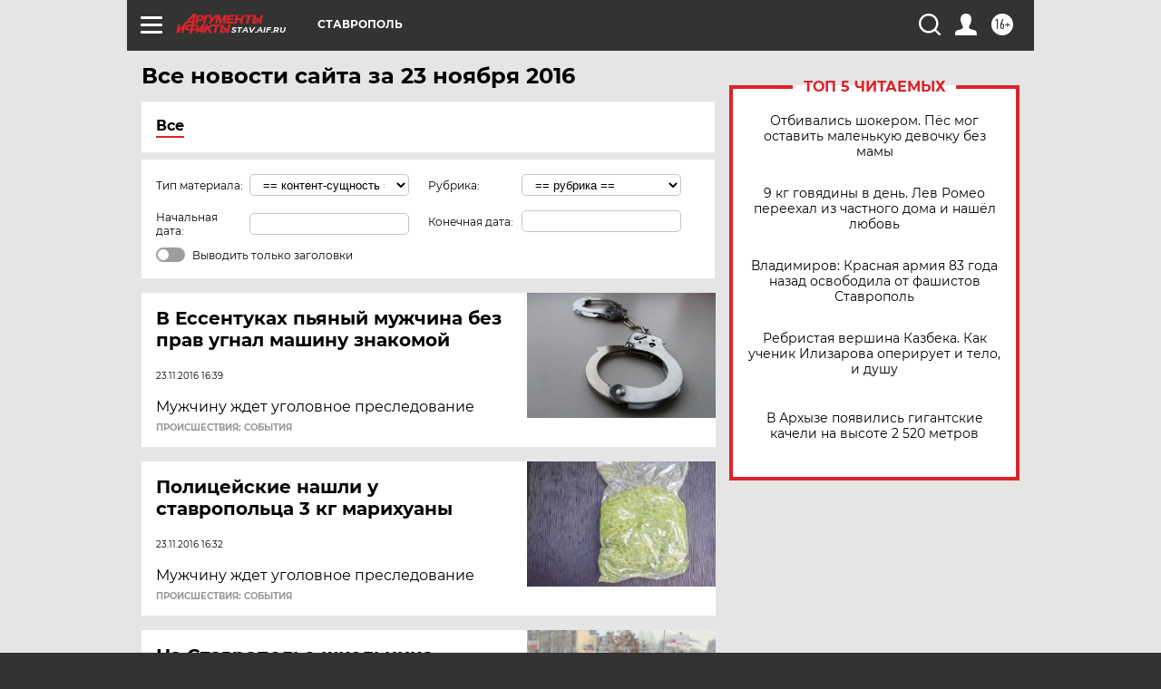

--- FILE ---
content_type: text/html; charset=UTF-8
request_url: https://stav.aif.ru/all/2016-11-23
body_size: 20615
content:
<!DOCTYPE html>
<!--[if IE 8]><html class="ie8"> <![endif]-->
<!--[if gt IE 8]><!--><html lang="ru"> <!--<![endif]-->
<head>
    <!-- created_at 22-01-2026 06:02:05 -->
    <script>
        window.isIndexPage = 0;
        window.isMobileBrowser = 0;
        window.disableSidebarCut = 1;
        window.bannerDebugMode = 0;
    </script>

                
                                    <meta http-equiv="Content-Type" content="text/html; charset=utf-8" >
<meta name="format-detection" content="telephone=no" >
<meta name="viewport" content="width=device-width, user-scalable=no, initial-scale=1.0, maximum-scale=1.0, minimum-scale=1.0" >
<meta http-equiv="X-UA-Compatible" content="IE=edge,chrome=1" >
<meta name="HandheldFriendly" content="true" >
<meta name="format-detection" content="telephone=no" >
<meta name="theme-color" content="#ffffff" >
<meta name="description" content="Самые актуальные и последние новости Ставрополя и Ставропольского края за 23 Ноября 2016 на сайте Аргументы и Факты. Будьте в курсе главных свежих новостных событий, фото и видео репортажей." >
<meta name="facebook-domain-verification" content="jiqbwww7rrqnwzjkizob7wrpmgmwq3" >
        <title>Все последние новости Ставрополя и Ставропольского края за 23 Ноября 2016 | Аргументы и Факты</title>    <link rel="shortcut icon" type="image/x-icon" href="/favicon.ico" />
    <link rel="icon" type="image/svg+xml" href="/favicon.svg">
    
    <link rel="preload" href="/redesign2018/fonts/montserrat-v15-latin-ext_latin_cyrillic-ext_cyrillic-regular.woff2" as="font" type="font/woff2" crossorigin>
    <link rel="preload" href="/redesign2018/fonts/montserrat-v15-latin-ext_latin_cyrillic-ext_cyrillic-italic.woff2" as="font" type="font/woff2" crossorigin>
    <link rel="preload" href="/redesign2018/fonts/montserrat-v15-latin-ext_latin_cyrillic-ext_cyrillic-700.woff2" as="font" type="font/woff2" crossorigin>
    <link rel="preload" href="/redesign2018/fonts/montserrat-v15-latin-ext_latin_cyrillic-ext_cyrillic-700italic.woff2" as="font" type="font/woff2" crossorigin>
    <link rel="preload" href="/redesign2018/fonts/montserrat-v15-latin-ext_latin_cyrillic-ext_cyrillic-800.woff2" as="font" type="font/woff2" crossorigin>
    <link href="https://stav.aif.ru/all/2016-11-23" rel="canonical" >
<link href="https://stav.aif.ru/redesign2018/css/style.css?5a7" media="all" rel="stylesheet" type="text/css" >
<link href="https://stav.aif.ru/img/icon/apple_touch_icon_57x57.png?5a7" rel="apple-touch-icon" sizes="57x57" >
<link href="https://stav.aif.ru/img/icon/apple_touch_icon_114x114.png?5a7" rel="apple-touch-icon" sizes="114x114" >
<link href="https://stav.aif.ru/img/icon/apple_touch_icon_72x72.png?5a7" rel="apple-touch-icon" sizes="72x72" >
<link href="https://stav.aif.ru/img/icon/apple_touch_icon_144x144.png?5a7" rel="apple-touch-icon" sizes="144x144" >
<link href="https://stav.aif.ru/img/icon/apple-touch-icon.png?5a7" rel="apple-touch-icon" sizes="180x180" >
<link href="https://stav.aif.ru/img/icon/favicon-32x32.png?5a7" rel="icon" type="image/png" sizes="32x32" >
<link href="https://stav.aif.ru/img/icon/favicon-16x16.png?5a7" rel="icon" type="image/png" sizes="16x16" >
<link href="https://stav.aif.ru/img/manifest.json?5a7" rel="manifest" >
<link href="https://stav.aif.ru/img/safari-pinned-tab.svg?5a7" rel="mask-icon" color="#d55b5b" >
<link href="https://stav.aif.ru/resources/front/vendor/jquery-ui/jquery-ui.css?5a7" media="" rel="stylesheet" type="text/css" >
<link href="https://ads.betweendigital.com" rel="preconnect" crossorigin="" >
        <script type="text/javascript">
    //<!--
    var isRedesignPage = true;    //-->
</script>
<script type="text/javascript" src="https://stav.aif.ru/js/output/jquery.min.js?5a7"></script>
<script type="text/javascript" src="https://stav.aif.ru/js/output/header_scripts.js?5a7"></script>
<script type="text/javascript">
    //<!--
    var _sf_startpt=(new Date()).getTime()    //-->
</script>
<script type="text/javascript" src="https://stav.aif.ru/resources/front/vendor/jquery-ui/jquery-ui.min.js?5a7"></script>
<script type="text/javascript" src="https://stav.aif.ru/resources/front/vendor/jquery-ui/i18n/jquery.ui.datepicker-ru.js?5a7"></script>
<script type="text/javascript" src="https://yastatic.net/s3/passport-sdk/autofill/v1/sdk-suggest-with-polyfills-latest.js?5a7"></script>
<script type="text/javascript">
    //<!--
    window.YandexAuthParams = {"oauthQueryParams":{"client_id":"b104434ccf5a4638bdfe8a9101264f3c","response_type":"code","redirect_uri":"https:\/\/aif.ru\/oauth\/yandex\/callback"},"tokenPageOrigin":"https:\/\/aif.ru"};    //-->
</script>
<script type="text/javascript">
    //<!--
    function AdFox_getWindowSize() {
    var winWidth,winHeight;
	if( typeof( window.innerWidth ) == 'number' ) {
		//Non-IE
		winWidth = window.innerWidth;
		winHeight = window.innerHeight;
	} else if( document.documentElement && ( document.documentElement.clientWidth || document.documentElement.clientHeight ) ) {
		//IE 6+ in 'standards compliant mode'
		winWidth = document.documentElement.clientWidth;
		winHeight = document.documentElement.clientHeight;
	} else if( document.body && ( document.body.clientWidth || document.body.clientHeight ) ) {
		//IE 4 compatible
		winWidth = document.body.clientWidth;
		winHeight = document.body.clientHeight;
	}
	return {"width":winWidth, "height":winHeight};
}//END function AdFox_getWindowSize

function AdFox_getElementPosition(elemId){
    var elem;
    
    if (document.getElementById) {
		elem = document.getElementById(elemId);
	}
	else if (document.layers) {
		elem = document.elemId;
	}
	else if (document.all) {
		elem = document.all.elemId;
	}
    var w = elem.offsetWidth;
    var h = elem.offsetHeight;	
    var l = 0;
    var t = 0;
	
    while (elem)
    {
        l += elem.offsetLeft;
        t += elem.offsetTop;
        elem = elem.offsetParent;
    }

    return {"left":l, "top":t, "width":w, "height":h};
} //END function AdFox_getElementPosition

function AdFox_getBodyScrollTop(){
	return self.pageYOffset || (document.documentElement && document.documentElement.scrollTop) || (document.body && document.body.scrollTop);
} //END function AdFox_getBodyScrollTop

function AdFox_getBodyScrollLeft(){
	return self.pageXOffset || (document.documentElement && document.documentElement.scrollLeft) || (document.body && document.body.scrollLeft);
}//END function AdFox_getBodyScrollLeft

function AdFox_Scroll(elemId,elemSrc){
   var winPos = AdFox_getWindowSize();
   var winWidth = winPos.width;
   var winHeight = winPos.height;
   var scrollY = AdFox_getBodyScrollTop();
   var scrollX =  AdFox_getBodyScrollLeft();
   var divId = 'AdFox_banner_'+elemId;
   var ltwhPos = AdFox_getElementPosition(divId);
   var lPos = ltwhPos.left;
   var tPos = ltwhPos.top;

   if(scrollY+winHeight+5 >= tPos && scrollX+winWidth+5 >= lPos){
      AdFox_getCodeScript(1,elemId,elemSrc);
	  }else{
	     setTimeout('AdFox_Scroll('+elemId+',"'+elemSrc+'");',100);
	  }
}//End function AdFox_Scroll    //-->
</script>
<script type="text/javascript">
    //<!--
    function AdFox_SetLayerVis(spritename,state){
   document.getElementById(spritename).style.visibility=state;
}

function AdFox_Open(AF_id){
   AdFox_SetLayerVis('AdFox_DivBaseFlash_'+AF_id, "hidden");
   AdFox_SetLayerVis('AdFox_DivOverFlash_'+AF_id, "visible");
}

function AdFox_Close(AF_id){
   AdFox_SetLayerVis('AdFox_DivOverFlash_'+AF_id, "hidden");
   AdFox_SetLayerVis('AdFox_DivBaseFlash_'+AF_id, "visible");
}

function AdFox_getCodeScript(AF_n,AF_id,AF_src){
   var AF_doc;
   if(AF_n<10){
      try{
	     if(document.all && !window.opera){
		    AF_doc = window.frames['AdFox_iframe_'+AF_id].document;
			}else if(document.getElementById){
			         AF_doc = document.getElementById('AdFox_iframe_'+AF_id).contentDocument;
					 }
		 }catch(e){}
    if(AF_doc){
	   AF_doc.write('<scr'+'ipt type="text/javascript" src="'+AF_src+'"><\/scr'+'ipt>');
	   }else{
	      setTimeout('AdFox_getCodeScript('+(++AF_n)+','+AF_id+',"'+AF_src+'");', 100);
		  }
		  }
}

function adfoxSdvigContent(banID, flashWidth, flashHeight){
	var obj = document.getElementById('adfoxBanner'+banID).style;
	if (flashWidth == '100%') obj.width = flashWidth;
	    else obj.width = flashWidth + "px";
	if (flashHeight == '100%') obj.height = flashHeight;
	    else obj.height = flashHeight + "px";
}

function adfoxVisibilityFlash(banName, flashWidth, flashHeight){
    	var obj = document.getElementById(banName).style;
	if (flashWidth == '100%') obj.width = flashWidth;
	    else obj.width = flashWidth + "px";
	if (flashHeight == '100%') obj.height = flashHeight;
	    else obj.height = flashHeight + "px";
}

function adfoxStart(banID, FirShowFlNum, constVisFlashFir, sdvigContent, flash1Width, flash1Height, flash2Width, flash2Height){
	if (FirShowFlNum == 1) adfoxVisibilityFlash('adfoxFlash1'+banID, flash1Width, flash1Height);
	    else if (FirShowFlNum == 2) {
		    adfoxVisibilityFlash('adfoxFlash2'+banID, flash2Width, flash2Height);
	        if (constVisFlashFir == 'yes') adfoxVisibilityFlash('adfoxFlash1'+banID, flash1Width, flash1Height);
		    if (sdvigContent == 'yes') adfoxSdvigContent(banID, flash2Width, flash2Height);
		        else adfoxSdvigContent(banID, flash1Width, flash1Height);
	}
}

function adfoxOpen(banID, constVisFlashFir, sdvigContent, flash2Width, flash2Height){
	var aEventOpenClose = new Image();
	var obj = document.getElementById("aEventOpen"+banID);
	if (obj) aEventOpenClose.src =  obj.title+'&rand='+Math.random()*1000000+'&prb='+Math.random()*1000000;
	adfoxVisibilityFlash('adfoxFlash2'+banID, flash2Width, flash2Height);
	if (constVisFlashFir != 'yes') adfoxVisibilityFlash('adfoxFlash1'+banID, 1, 1);
	if (sdvigContent == 'yes') adfoxSdvigContent(banID, flash2Width, flash2Height);
}


function adfoxClose(banID, constVisFlashFir, sdvigContent, flash1Width, flash1Height){
	var aEventOpenClose = new Image();
	var obj = document.getElementById("aEventClose"+banID);
	if (obj) aEventOpenClose.src =  obj.title+'&rand='+Math.random()*1000000+'&prb='+Math.random()*1000000;
	adfoxVisibilityFlash('adfoxFlash2'+banID, 1, 1);
	if (constVisFlashFir != 'yes') adfoxVisibilityFlash('adfoxFlash1'+banID, flash1Width, flash1Height);
	if (sdvigContent == 'yes') adfoxSdvigContent(banID, flash1Width, flash1Height);
}    //-->
</script>
<script type="text/javascript" async="true" src="https://yandex.ru/ads/system/header-bidding.js?5a7"></script>
<script type="text/javascript" src="https://ad.mail.ru/static/sync-loader.js?5a7"></script>
<script type="text/javascript" async="true" src="https://cdn.skcrtxr.com/roxot-wrapper/js/roxot-manager.js?pid=42c21743-edce-4460-a03e-02dbaef8f162"></script>
<script type="text/javascript" src="https://cdn-rtb.sape.ru/js/uids.js?5a7"></script>
<script type="text/javascript">
    //<!--
        var adfoxBiddersMap = {
    "betweenDigital": "816043",
 "mediasniper": "2218745",
    "myTarget": "810102",
 "buzzoola": "1096246",
 "adfox_roden-media": "3373170",
    "videonow": "2966090", 
 "adfox_adsmart": "1463295",
  "Gnezdo": "3123512",
    "roxot": "3196121",
 "astralab": "2486209",
  "getintent": "3186204",
 "sape": "2758269",
 "adwile": "2733112",
 "hybrid": "2809332"
};
var syncid = window.rb_sync.id;
	  var biddersCpmAdjustmentMap = {
      'adfox_adsmart': 0.6,
	  'Gnezdo': 0.8,
	  'adwile': 0.8
  };

if (window.innerWidth >= 1024) {
var adUnits = [{
        "code": "adfox_153825256063495017",
  "sizes": [[300, 600], [240,400]],
        "bids": [{
                "bidder": "betweenDigital",
                "params": {
                    "placementId": "3235886"
                }
            },{
                "bidder": "myTarget",
                "params": {
                    "placementId": "555209",
"sendTargetRef": "true",
"additional": {
"fpid": syncid
}			
                }
            },{
                "bidder": "hybrid",
                "params": {
                    "placementId": "6582bbf77bc72f59c8b22f65"
                }
            },{
                "bidder": "buzzoola",
                "params": {
                    "placementId": "1252803"
                }
            },{
                "bidder": "videonow",
                "params": {
                    "placementId": "8503533"
                }
            },{
                    "bidder": "adfox_adsmart",
                    "params": {
						p1: 'cqguf',
						p2: 'hhro'
					}
            },{
                    "bidder": "roxot",
                    "params": {
						placementId: '2027d57b-1cff-4693-9a3c-7fe57b3bcd1f',
						sendTargetRef: true
					}
            },{
                    "bidder": "mediasniper",
                    "params": {
						"placementId": "4417"
					}
            },{
                    "bidder": "Gnezdo",
                    "params": {
						"placementId": "354318"
					}
            },{
                    "bidder": "getintent",
                    "params": {
						"placementId": "215_V_aif.ru_D_Top_300x600"
					}
            },{
                    "bidder": "adfox_roden-media",
                    "params": {
						p1: "dilmj",
						p2: "emwl"
					}
            },{
                    "bidder": "astralab",
                    "params": {
						"placementId": "642ad3a28528b410c4990932"
					}
            }
        ]
    },{
        "code": "adfox_150719646019463024",
		"sizes": [[640,480], [640,360]],
        "bids": [{
                "bidder": "adfox_adsmart",
                    "params": {
						p1: 'cmqsb',
						p2: 'ul'
					}
            },{
                "bidder": "sape",
                "params": {
                    "placementId": "872427",
					additional: {
                       sapeFpUids: window.sapeRrbFpUids || []
                   }				
                }
            },{
                "bidder": "roxot",
                "params": {
                    placementId: '2b61dd56-9c9f-4c45-a5f5-98dd5234b8a1',
					sendTargetRef: true
                }
            },{
                "bidder": "getintent",
                "params": {
                    "placementId": "215_V_aif.ru_D_AfterArticle_640х480"
                }
            }
        ]
    },{
        "code": "adfox_149010055036832877",
		"sizes": [[970,250]],
		"bids": [{
                    "bidder": "adfox_roden-media",
                    "params": {
						p1: 'dilmi',
						p2: 'hfln'
					}
            },{
                    "bidder": "buzzoola",
                    "params": {
						"placementId": "1252804"
					}
            },{
                    "bidder": "getintent",
                    "params": {
						"placementId": "215_V_aif.ru_D_Billboard_970x250"
					}
            },{
                "bidder": "astralab",
                "params": {
                    "placementId": "67bf071f4e6965fa7b30fea3"
                }
            },{
                    "bidder": "hybrid",
                    "params": {
						"placementId": "6582bbf77bc72f59c8b22f66"
					}
            },{
                    "bidder": "myTarget",
                    "params": {
						"placementId": "1462991",
"sendTargetRef": "true",
"additional": {
"fpid": syncid
}			
					}
            }			           
        ]        
    },{
        "code": "adfox_149874332414246474",
		"sizes": [[640,360], [300,250], [640,480]],
		"codeType": "combo",
		"bids": [{
                "bidder": "mediasniper",
                "params": {
                    "placementId": "4419"
                }
            },{
                "bidder": "buzzoola",
                "params": {
                    "placementId": "1220692"
                }
            },{
                "bidder": "astralab",
                "params": {
                    "placementId": "66fd25eab13381b469ae4b39"
                }
            },
			{
                    "bidder": "betweenDigital",
                    "params": {
						"placementId": "4502825"
					}
            }
			           
        ]        
    },{
        "code": "adfox_149848658878716687",
		"sizes": [[300,600], [240,400]],
        "bids": [{
                "bidder": "betweenDigital",
                "params": {
                    "placementId": "3377360"
                }
            },{
                "bidder": "roxot",
                "params": {
                    placementId: 'fdaba944-bdaa-4c63-9dd3-af12fc6afbf8',
					sendTargetRef: true
                }
            },{
                "bidder": "sape",
                "params": {
                    "placementId": "872425",
					additional: {
                       sapeFpUids: window.sapeRrbFpUids || []
                   }
                }
            },{
                "bidder": "adwile",
                "params": {
                    "placementId": "27990"
                }
            }
        ]        
    }
],
	syncPixels = [{
    bidder: 'hybrid',
    pixels: [
    "https://www.tns-counter.ru/V13a****idsh_ad/ru/CP1251/tmsec=idsh_dis/",
    "https://www.tns-counter.ru/V13a****idsh_vid/ru/CP1251/tmsec=idsh_aifru-hbrdis/",
    "https://mc.yandex.ru/watch/66716692?page-url=aifru%3Futm_source=dis_hybrid_default%26utm_medium=%26utm_campaign=%26utm_content=%26utm_term=&page-ref="+window.location.href
]
  }
  ];
} else if (window.innerWidth < 1024) {
var adUnits = [{
        "code": "adfox_14987283079885683",
		"sizes": [[300,250], [300,240]],
        "bids": [{
                "bidder": "betweenDigital",
                "params": {
                    "placementId": "2492448"
                }
            },{
                "bidder": "myTarget",
                "params": {
                    "placementId": "226830",
"sendTargetRef": "true",
"additional": {
"fpid": syncid
}			
                }
            },{
                "bidder": "hybrid",
                "params": {
                    "placementId": "6582bbf77bc72f59c8b22f64"
                }
            },{
                "bidder": "mediasniper",
                "params": {
                    "placementId": "4418"
                }
            },{
                "bidder": "buzzoola",
                "params": {
                    "placementId": "563787"
                }
            },{
                "bidder": "roxot",
                "params": {
                    placementId: '20bce8ad-3a5e-435a-964f-47be17e201cf',
					sendTargetRef: true
                }
            },{
                "bidder": "videonow",
                "params": {
                    "placementId": "2577490"
                }
            },{
                "bidder": "adfox_adsmart",
                    "params": {
						p1: 'cqmbg',
						p2: 'ul'
					}
            },{
                    "bidder": "Gnezdo",
                    "params": {
						"placementId": "354316"
					}
            },{
                    "bidder": "getintent",
                    "params": {
						"placementId": "215_V_aif.ru_M_Top_300x250"
					}
            },{
                    "bidder": "adfox_roden-media",
                    "params": {
						p1: "dilmx",
						p2: "hbts"
					}
            },{
                "bidder": "astralab",
                "params": {
                    "placementId": "642ad47d8528b410c4990933"
                }
            }			
        ]        
    },{
        "code": "adfox_153545578261291257",
		"bids": [{
                    "bidder": "sape",
                    "params": {
						"placementId": "872426",
					additional: {
                       sapeFpUids: window.sapeRrbFpUids || []
                   }
					}
            },{
                    "bidder": "roxot",
                    "params": {
						placementId: 'eb2ebb9c-1e7e-4c80-bef7-1e93debf197c',
						sendTargetRef: true
					}
            }
			           
        ]        
    },{
        "code": "adfox_165346609120174064",
		"sizes": [[320,100]],
		"bids": [            
            		{
                    "bidder": "buzzoola",
                    "params": {
						"placementId": "1252806"
					}
            },{
                    "bidder": "getintent",
                    "params": {
						"placementId": "215_V_aif.ru_M_FloorAd_320x100"
					}
            }
			           
        ]        
    },{
        "code": "adfox_155956315896226671",
		"bids": [            
            		{
                    "bidder": "buzzoola",
                    "params": {
						"placementId": "1252805"
					}
            },{
                    "bidder": "sape",
                    "params": {
						"placementId": "887956",
					additional: {
                       sapeFpUids: window.sapeRrbFpUids || []
                   }
					}
            },{
                    "bidder": "myTarget",
                    "params": {
						"placementId": "821424",
"sendTargetRef": "true",
"additional": {
"fpid": syncid
}			
					}
            }
			           
        ]        
    },{
        "code": "adfox_149874332414246474",
		"sizes": [[640,360], [300,250], [640,480]],
		"codeType": "combo",
		"bids": [{
                "bidder": "adfox_roden-media",
                "params": {
					p1: 'dilmk',
					p2: 'hfiu'
				}
            },{
                "bidder": "mediasniper",
                "params": {
                    "placementId": "4419"
                }
            },{
                "bidder": "roxot",
                "params": {
                    placementId: 'ba25b33d-cd61-4c90-8035-ea7d66f011c6',
					sendTargetRef: true
                }
            },{
                "bidder": "adwile",
                "params": {
                    "placementId": "27991"
                }
            },{
                    "bidder": "Gnezdo",
                    "params": {
						"placementId": "354317"
					}
            },{
                    "bidder": "getintent",
                    "params": {
						"placementId": "215_V_aif.ru_M_Comboblock_300x250"
					}
            },{
                    "bidder": "astralab",
                    "params": {
						"placementId": "66fd260fb13381b469ae4b3f"
					}
            },{
                    "bidder": "betweenDigital",
                    "params": {
						"placementId": "4502825"
					}
            }
			]        
    }
],
	syncPixels = [
  {
    bidder: 'hybrid',
    pixels: [
    "https://www.tns-counter.ru/V13a****idsh_ad/ru/CP1251/tmsec=idsh_mob/",
    "https://www.tns-counter.ru/V13a****idsh_vid/ru/CP1251/tmsec=idsh_aifru-hbrmob/",
    "https://mc.yandex.ru/watch/66716692?page-url=aifru%3Futm_source=mob_hybrid_default%26utm_medium=%26utm_campaign=%26utm_content=%26utm_term=&page-ref="+window.location.href
]
  }
  ];
}
var userTimeout = 1500;
window.YaHeaderBiddingSettings = {
    biddersMap: adfoxBiddersMap,
	biddersCpmAdjustmentMap: biddersCpmAdjustmentMap,
    adUnits: adUnits,
    timeout: userTimeout,
    syncPixels: syncPixels	
};    //-->
</script>
<script type="text/javascript">
    //<!--
    window.yaContextCb = window.yaContextCb || []    //-->
</script>
<script type="text/javascript" async="true" src="https://yandex.ru/ads/system/context.js?5a7"></script>
<script type="text/javascript">
    //<!--
    window.EventObserver = {
    observers: {},

    subscribe: function (name, fn) {
        if (!this.observers.hasOwnProperty(name)) {
            this.observers[name] = [];
        }
        this.observers[name].push(fn)
    },
    
    unsubscribe: function (name, fn) {
        if (!this.observers.hasOwnProperty(name)) {
            return;
        }
        this.observers[name] = this.observers[name].filter(function (subscriber) {
            return subscriber !== fn
        })
    },
    
    broadcast: function (name, data) {
        if (!this.observers.hasOwnProperty(name)) {
            return;
        }
        this.observers[name].forEach(function (subscriber) {
            return subscriber(data)
        })
    }
};    //-->
</script>    
    <script>
  var adcm_config ={
    id:1064,
    platformId: 64,
    init: function () {
      window.adcm.call();
    }
  };
</script>
<script src="https://tag.digitaltarget.ru/adcm.js" async></script>    <!-- Yandex.Metrika counter -->
<script type="text/javascript" >
    (function (d, w, c) {
        (w[c] = w[c] || []).push(function() {
            try {
                w.yaCounter51369400 = new Ya.Metrika2({
                    id:51369400,
                    clickmap:true,
                    trackLinks:true,
                    accurateTrackBounce:true,
                    webvisor:true
                });
            } catch(e) { }
        });

        var n = d.getElementsByTagName("script")[0],
            s = d.createElement("script"),
            f = function () { n.parentNode.insertBefore(s, n); };
        s.type = "text/javascript";
        s.async = true;
        s.src = "https://mc.yandex.ru/metrika/tag.js";

        if (w.opera == "[object Opera]") {
            d.addEventListener("DOMContentLoaded", f, false);
        } else { f(); }
    })(document, window, "yandex_metrika_callbacks2");
</script>
<noscript><div><img src="https://mc.yandex.ru/watch/51369400" style="position:absolute; left:-9999px;" alt="" /></div></noscript>
<!-- /Yandex.Metrika counter --><meta name="yandex-verification" content="d7541b8d9e1e4925" />
    <link rel="stylesheet" type="text/css" media="print" href="https://stav.aif.ru/redesign2018/css/print.css?5a7" />
    <base href=""/>
</head><body class="region__stav ">
<div class="overlay"></div>
<!-- Rating@Mail.ru counter -->
<script type="text/javascript">
var _tmr = window._tmr || (window._tmr = []);
_tmr.push({id: "59428", type: "pageView", start: (new Date()).getTime()});
(function (d, w, id) {
  if (d.getElementById(id)) return;
  var ts = d.createElement("script"); ts.type = "text/javascript"; ts.async = true; ts.id = id;
  ts.src = "https://top-fwz1.mail.ru/js/code.js";
  var f = function () {var s = d.getElementsByTagName("script")[0]; s.parentNode.insertBefore(ts, s);};
  if (w.opera == "[object Opera]") { d.addEventListener("DOMContentLoaded", f, false); } else { f(); }
})(document, window, "topmailru-code");
</script><noscript><div>
<img src="https://top-fwz1.mail.ru/counter?id=59428;js=na" style="border:0;position:absolute;left:-9999px;" alt="Top.Mail.Ru" />
</div></noscript>
<!-- //Rating@Mail.ru counter -->



<div class="container" id="container">
    
        <noindex><div class="adv_content bp__body_first no_lands no_portr adwrapper"><div class="banner_params hide" data-params="{&quot;id&quot;:4921,&quot;num&quot;:1,&quot;place&quot;:&quot;body_first&quot;}"></div>
<!--AdFox START-->
<!--aif_direct-->
<!--Площадка: AIF_fullscreen /  / -->
<!--Тип баннера: FullScreen-->
<!--Расположение: <верх страницы>-->
<div id="adfox_150417328041091508"></div>
<script>     
    window.yaContextCb.push(()=>{
    Ya.adfoxCode.create({
        ownerId: 249933,
        containerId: 'adfox_150417328041091508',
        params: {
            pp: 'g',
            ps: 'cnul',
            p2: 'fptu',
            puid1: ''
        }
    }); 
}); 
</script></div></noindex>
        
        <!--баннер над шапкой--->
                <div class="banner_box">
            <div class="main_banner">
                            </div>
        </div>
                <!--//баннер  над шапкой--->

    <script>
	currentUser = new User();
</script>

<header class="header">
    <div class="count_box_nodisplay">
    <div class="couter_block"><!--LiveInternet counter-->
<script type="text/javascript"><!--
document.write("<img src='https://counter.yadro.ru//hit;AIF?r"+escape(document.referrer)+((typeof(screen)=="undefined")?"":";s"+screen.width+"*"+screen.height+"*"+(screen.colorDepth?screen.colorDepth:screen.pixelDepth))+";u"+escape(document.URL)+";h"+escape(document.title.substring(0,80))+";"+Math.random()+"' width=1 height=1 alt=''>");
//--></script><!--/LiveInternet--></div></div>    <div class="topline">
    <a href="#" class="burger openCloser">
        <div class="burger__wrapper">
            <span class="burger__line"></span>
            <span class="burger__line"></span>
            <span class="burger__line"></span>
        </div>
    </a>

    
    <a href="/" class="logo_box">
                <img width="96" height="22" src="https://stav.aif.ru/redesign2018/img/logo.svg?5a7" alt="Аргументы и Факты">
        <div class="region_url">
            stav.aif.ru        </div>
            </a>
    <div itemscope itemtype="http://schema.org/Organization" class="schema_org">
        <img itemprop="logo" src="https://stav.aif.ru/redesign2018/img/logo.svg?5a7" />
        <a itemprop="url" href="/"></a>
        <meta itemprop="name" content="АО «Аргументы и Факты»" />
        <div itemprop="address" itemscope itemtype="http://schema.org/PostalAddress">
            <meta itemprop="postalCode" content="101000" />
            <meta itemprop="addressLocality" content="Москва" />
            <meta itemprop="streetAddress" content="ул. Мясницкая, д. 42"/>
            <meta itemprop="addressCountry" content="RU"/>
            <a itemprop="telephone" href="tel:+74956465757">+7 (495) 646 57 57</a>
        </div>
    </div>
    <div class="age16 age16_topline">16+</div>
    <a href="#" class="region regionOpenCloser">
        <img width="19" height="25" src="https://stav.aif.ru/redesign2018/img/location.svg?5a7"><span>Ставрополь</span>
    </a>
    <div class="topline__slot">
             </div>

    <!--a class="topline__hashtag" href="https://aif.ru/health/coronavirus/?utm_medium=header&utm_content=covid&utm_source=aif">#остаемсядома</a-->
    <div class="auth_user_status_js">
        <a href="#" class="user auth_link_login_js auth_open_js"><img width="24" height="24" src="https://stav.aif.ru/redesign2018/img/user_ico.svg?5a7"></a>
        <a href="/profile" class="user auth_link_profile_js" style="display: none"><img width="24" height="24" src="https://stav.aif.ru/redesign2018/img/user_ico.svg?5a7"></a>
    </div>
    <div class="search_box">
        <a href="#" class="search_ico searchOpener">
            <img width="24" height="24" src="https://stav.aif.ru/redesign2018/img/search_ico.svg?5a7">
        </a>
        <div class="search_input">
            <form action="/search" id="search_form1">
                <input type="text" name="text" maxlength="50"/>
            </form>
        </div>
    </div>
</div>

<div class="fixed_menu topline">
    <div class="cont_center">
        <a href="#" class="burger openCloser">
            <div class="burger__wrapper">
                <span class="burger__line"></span>
                <span class="burger__line"></span>
                <span class="burger__line"></span>
            </div>
        </a>
        <a href="/" class="logo_box">
                        <img width="96" height="22" src="https://stav.aif.ru/redesign2018/img/logo.svg?5a7" alt="Аргументы и Факты">
            <div class="region_url">
                stav.aif.ru            </div>
                    </a>
        <div class="age16 age16_topline">16+</div>
        <a href="/" class="region regionOpenCloser">
            <img width="19" height="25" src="https://stav.aif.ru/redesign2018/img/location.svg?5a7">
            <span>Ставрополь</span>
        </a>
        <div class="topline__slot">
                    </div>

        <!--a class="topline__hashtag" href="https://aif.ru/health/coronavirus/?utm_medium=header&utm_content=covid&utm_source=aif">#остаемсядома</a-->
        <div class="auth_user_status_js">
            <a href="#" class="user auth_link_login_js auth_open_js"><img width="24" height="24" src="https://stav.aif.ru/redesign2018/img/user_ico.svg?5a7"></a>
            <a href="/profile" class="user auth_link_profile_js" style="display: none"><img width="24" height="24" src="https://stav.aif.ru/redesign2018/img/user_ico.svg?5a7"></a>
        </div>
        <div class="search_box">
            <a href="#" class="search_ico searchOpener">
                <img width="24" height="24" src="https://stav.aif.ru/redesign2018/img/search_ico.svg?5a7">
            </a>
            <div class="search_input">
                <form action="/search">
                    <input type="text" name="text" maxlength="50" >
                </form>
            </div>
        </div>
    </div>
</div>    <div class="regions_box">
    <nav class="cont_center">
        <ul class="regions">
            <li><a href="https://aif.ru?from_menu=1">ФЕДЕРАЛЬНЫЙ</a></li>
            <li><a href="https://spb.aif.ru">САНКТ-ПЕТЕРБУРГ</a></li>

            
                                    <li><a href="https://adigea.aif.ru">Адыгея</a></li>
                
            
                                    <li><a href="https://arh.aif.ru">Архангельск</a></li>
                
            
                
            
                
            
                                    <li><a href="https://astrakhan.aif.ru">Астрахань</a></li>
                
            
                                    <li><a href="https://altai.aif.ru">Барнаул</a></li>
                
            
                                    <li><a href="https://aif.by">Беларусь</a></li>
                
            
                                    <li><a href="https://bel.aif.ru">Белгород</a></li>
                
            
                
            
                                    <li><a href="https://bryansk.aif.ru">Брянск</a></li>
                
            
                                    <li><a href="https://bur.aif.ru">Бурятия</a></li>
                
            
                                    <li><a href="https://vl.aif.ru">Владивосток</a></li>
                
            
                                    <li><a href="https://vlad.aif.ru">Владимир</a></li>
                
            
                                    <li><a href="https://vlg.aif.ru">Волгоград</a></li>
                
            
                                    <li><a href="https://vologda.aif.ru">Вологда</a></li>
                
            
                                    <li><a href="https://vrn.aif.ru">Воронеж</a></li>
                
            
                
            
                                    <li><a href="https://dag.aif.ru">Дагестан</a></li>
                
            
                
            
                                    <li><a href="https://ivanovo.aif.ru">Иваново</a></li>
                
            
                                    <li><a href="https://irk.aif.ru">Иркутск</a></li>
                
            
                                    <li><a href="https://kazan.aif.ru">Казань</a></li>
                
            
                                    <li><a href="https://kzaif.kz">Казахстан</a></li>
                
            
                
            
                                    <li><a href="https://klg.aif.ru">Калининград</a></li>
                
            
                
            
                                    <li><a href="https://kaluga.aif.ru">Калуга</a></li>
                
            
                                    <li><a href="https://kamchatka.aif.ru">Камчатка</a></li>
                
            
                
            
                                    <li><a href="https://karel.aif.ru">Карелия</a></li>
                
            
                                    <li><a href="https://kirov.aif.ru">Киров</a></li>
                
            
                                    <li><a href="https://komi.aif.ru">Коми</a></li>
                
            
                                    <li><a href="https://kostroma.aif.ru">Кострома</a></li>
                
            
                                    <li><a href="https://kuban.aif.ru">Краснодар</a></li>
                
            
                                    <li><a href="https://krsk.aif.ru">Красноярск</a></li>
                
            
                                    <li><a href="https://krym.aif.ru">Крым</a></li>
                
            
                                    <li><a href="https://kuzbass.aif.ru">Кузбасс</a></li>
                
            
                
            
                
            
                                    <li><a href="https://aif.kg">Кыргызстан</a></li>
                
            
                                    <li><a href="https://mar.aif.ru">Марий Эл</a></li>
                
            
                                    <li><a href="https://saransk.aif.ru">Мордовия</a></li>
                
            
                                    <li><a href="https://murmansk.aif.ru">Мурманск</a></li>
                
            
                
            
                                    <li><a href="https://nn.aif.ru">Нижний Новгород</a></li>
                
            
                                    <li><a href="https://nsk.aif.ru">Новосибирск</a></li>
                
            
                
            
                                    <li><a href="https://omsk.aif.ru">Омск</a></li>
                
            
                                    <li><a href="https://oren.aif.ru">Оренбург</a></li>
                
            
                                    <li><a href="https://penza.aif.ru">Пенза</a></li>
                
            
                                    <li><a href="https://perm.aif.ru">Пермь</a></li>
                
            
                                    <li><a href="https://pskov.aif.ru">Псков</a></li>
                
            
                                    <li><a href="https://rostov.aif.ru">Ростов-на-Дону</a></li>
                
            
                                    <li><a href="https://rzn.aif.ru">Рязань</a></li>
                
            
                                    <li><a href="https://samara.aif.ru">Самара</a></li>
                
            
                
            
                                    <li><a href="https://saratov.aif.ru">Саратов</a></li>
                
            
                                    <li><a href="https://sakhalin.aif.ru">Сахалин</a></li>
                
            
                
            
                                    <li><a href="https://smol.aif.ru">Смоленск</a></li>
                
            
                
            
                                    <li><a href="https://stav.aif.ru">Ставрополь</a></li>
                
            
                
            
                                    <li><a href="https://tver.aif.ru">Тверь</a></li>
                
            
                                    <li><a href="https://tlt.aif.ru">Тольятти</a></li>
                
            
                                    <li><a href="https://tomsk.aif.ru">Томск</a></li>
                
            
                                    <li><a href="https://tula.aif.ru">Тула</a></li>
                
            
                                    <li><a href="https://tmn.aif.ru">Тюмень</a></li>
                
            
                                    <li><a href="https://udm.aif.ru">Удмуртия</a></li>
                
            
                
            
                                    <li><a href="https://ul.aif.ru">Ульяновск</a></li>
                
            
                                    <li><a href="https://ural.aif.ru">Урал</a></li>
                
            
                                    <li><a href="https://ufa.aif.ru">Уфа</a></li>
                
            
                
            
                
            
                                    <li><a href="https://hab.aif.ru">Хабаровск</a></li>
                
            
                
            
                                    <li><a href="https://chv.aif.ru">Чебоксары</a></li>
                
            
                                    <li><a href="https://chel.aif.ru">Челябинск</a></li>
                
            
                                    <li><a href="https://chr.aif.ru">Черноземье</a></li>
                
            
                                    <li><a href="https://chita.aif.ru">Чита</a></li>
                
            
                                    <li><a href="https://ugra.aif.ru">Югра</a></li>
                
            
                                    <li><a href="https://yakutia.aif.ru">Якутия</a></li>
                
            
                                    <li><a href="https://yamal.aif.ru">Ямал</a></li>
                
            
                                    <li><a href="https://yar.aif.ru">Ярославль</a></li>
                
                    </ul>
    </nav>
</div>    <div class="top_menu_box">
    <div class="cont_center">
        <nav class="top_menu main_menu_wrapper_js">
                            <ul class="main_menu main_menu_js" id="rubrics">
                                    <li  class="menuItem top_level_item_js">

        <span  title="Спецпроекты">Спецпроекты</span>
    
            <div class="subrubrics_box submenu_js">
            <ul>
                                                            <li  class="menuItem">

        <a  href="https://stav.aif.ru/belye-zhuravli/" title="Белые журавли. Боевая слава Отечества" id="custommenu-11482">Белые журавли. Боевая слава Отечества</a>
    
    </li>                                                                                <li  class="menuItem">

        <a  href="https://stav.aif.ru/molodye-uchyonye/" title="Молодые лица кавказской науки" id="custommenu-11481">Молодые лица кавказской науки</a>
    
    </li>                                                                                <li  class="menuItem">

        <a  href="https://stav.aif.ru/society/person/trend_3426" title="С нами ярче" id="custommenu-9981">С нами ярче</a>
    
    </li>                                                                                <li  class="menuItem">

        <a  href="http://den-energetika.tilda.ws/" title="День энергетика" id="custommenu-10518">День энергетика</a>
    
    </li>                                                                                <li  class="menuItem">

        <a  href="https://stav.aif.ru/society/jkh/trend_3278" title="Мой дом" id="custommenu-9601">Мой дом</a>
    
    </li>                                                                                <li  class="menuItem">

        <a  href="http://travel95.aif.ru/" title="Открывая Чечню" id="custommenu-8903">Открывая Чечню</a>
    
    </li>                                                                                <li  class="menuItem">

        <a  href="http://warletters.aif.ru/" title="Письма на фронт" id="custommenu-9101">Письма на фронт</a>
    
    </li>                                                                                <li  class="menuItem">

        <a  href="http://children1941-1945.aif.ru/#/0" title="Детская книга войны" id="custommenu-7871">Детская книга войны</a>
    
    </li>                                                                                <li  class="menuItem">

        <a  href="http://dobroe.aif.ru/" title="«АиФ. Доброе сердце»" id="custommenu-9100">«АиФ. Доброе сердце»</a>
    
    </li>                                                                                <li  class="menuItem">

        <a  href="https://aif.ru/special" title="Все спецпроекты" id="custommenu-9102">Все спецпроекты</a>
    
    </li>                                                </ul>
        </div>
    </li>                                                <li  class="menuItem top_level_item_js">

        <a  href="https://stav.aif.ru/news" title="НОВОСТИ" id="custommenu-10271">НОВОСТИ</a>
    
    </li>                                                <li  data-rubric_id="2073" class="menuItem top_level_item_js">

        <a  href="/incidents" title="ПРОИСШЕСТВИЯ" id="custommenu-6788">ПРОИСШЕСТВИЯ</a>
    
    </li>                                                <li  data-rubric_id="2043" class="menuItem top_level_item_js">

        <a  href="/society" title="ОБЩЕСТВО" id="custommenu-5177">ОБЩЕСТВО</a>
    
            <div class="subrubrics_box submenu_js">
            <ul>
                                                            <li  data-rubric_id="2061" class="menuItem">

        <a  href="/society/person" title="Люди" id="custommenu-5180">Люди</a>
    
    </li>                                                                                <li  data-rubric_id="3294" class="menuItem">

        <a  href="/society/history" title="История" id="custommenu-6453">История</a>
    
    </li>                                                                                <li  data-rubric_id="2062" class="menuItem">

        <a  href="/society/law" title="Правоохранительные органы" id="custommenu-5181">Правоохранительные органы</a>
    
    </li>                                                                                <li  data-rubric_id="3299" class="menuItem">

        <a  href="/society/education" title="Образование" id="custommenu-6459">Образование</a>
    
    </li>                                                                                <li  data-rubric_id="3297" class="menuItem">

        <a  href="/society/healthcare" title="Здравоохранение" id="custommenu-6455">Здравоохранение</a>
    
    </li>                                                                                <li  data-rubric_id="3301" class="menuItem">

        <a  href="/society/church" title="Религия" id="custommenu-6464">Религия</a>
    
    </li>                                                                                <li  data-rubric_id="3302" class="menuItem">

        <a  href="/society/transport" title="Транспорт" id="custommenu-6466">Транспорт</a>
    
    </li>                                                                                <li  data-rubric_id="3300" class="menuItem">

        <a  href="/society/nature" title="Природа" id="custommenu-6461">Природа</a>
    
    </li>                                                                                <li  data-rubric_id="3296" class="menuItem">

        <a  href="/society/science" title="Наука" id="custommenu-6454">Наука</a>
    
    </li>                                                </ul>
        </div>
    </li>                                                <li  data-rubric_id="2050" class="menuItem top_level_item_js">

        <a  href="/health" title="ЗДОРОВЬЕ" id="custommenu-5174">ЗДОРОВЬЕ</a>
    
            <div class="subrubrics_box submenu_js">
            <ul>
                                                            <li  data-rubric_id="3313" class="menuItem">

        <a  href="/health/advice" title="Советы" id="custommenu-6477">Советы</a>
    
    </li>                                                                                <li  data-rubric_id="2067" class="menuItem">

        <a  href="/health/details" title="События" id="custommenu-5187">События</a>
    
    </li>                                                                                <li  data-rubric_id="3314" class="menuItem">

        <a  href="/health/help" title="Нужна помощь" id="custommenu-6478">Нужна помощь</a>
    
    </li>                                                </ul>
        </div>
    </li>                                                <li  data-rubric_id="2044" class="menuItem top_level_item_js">

        <a  href="/politic" title="ПОЛИТИКА" id="custommenu-5178">ПОЛИТИКА</a>
    
            <div class="subrubrics_box submenu_js">
            <ul>
                                                            <li  data-rubric_id="2066" class="menuItem">

        <a  href="/politic/stavropol" title="Ставрополье" id="custommenu-5182">Ставрополье</a>
    
    </li>                                                                                <li  data-rubric_id="2045" class="menuItem">

        <a  href="/politic/caucasus" title="СКФО" id="custommenu-5183">СКФО</a>
    
    </li>                                                </ul>
        </div>
    </li>                                                <li  data-rubric_id="2053" class="menuItem top_level_item_js">

        <a  href="/money" title="ДЕНЬГИ" id="custommenu-5176">ДЕНЬГИ</a>
    
            <div class="subrubrics_box submenu_js">
            <ul>
                                                            <li  data-rubric_id="2065" class="menuItem">

        <a  href="/money/details" title="Экономика" id="custommenu-5190">Экономика</a>
    
    </li>                                                                                <li  data-rubric_id="3304" class="menuItem">

        <a  href="/money/business" title="Карьера и бизнес" id="custommenu-6473">Карьера и бизнес</a>
    
    </li>                                                                                <li  data-rubric_id="3303" class="menuItem">

        <a  href="/money/corruption" title="Коррупция" id="custommenu-6470">Коррупция</a>
    
    </li>                                                                                <li  data-rubric_id="2069" class="menuItem">

        <a  href="/money/finance" title="Личные деньги" id="custommenu-5191">Личные деньги</a>
    
    </li>                                                </ul>
        </div>
    </li>                                                <li  data-rubric_id="2075" class="menuItem top_level_item_js">

        <a  href="/apk" title="СЕЛЬСКОЕ ХОЗЯЙСТВО" id="custommenu-10898">СЕЛЬСКОЕ ХОЗЯЙСТВО</a>
    
    </li>                                                <li  data-rubric_id="2054" class="menuItem top_level_item_js">

        <a  href="/realty" title="НЕДВИЖИМОСТЬ" id="custommenu-10897">НЕДВИЖИМОСТЬ</a>
    
    </li>                                                <li  data-rubric_id="2047" class="menuItem top_level_item_js">

        <a  href="/auto" title="АВТО" id="custommenu-9451">АВТО</a>
    
    </li>                                                <li  data-rubric_id="2046" class="menuItem top_level_item_js">

        <a  href="/culture" title="КУЛЬТУРА" id="custommenu-5179">КУЛЬТУРА</a>
    
            <div class="subrubrics_box submenu_js">
            <ul>
                                                            <li  data-rubric_id="2063" class="menuItem">

        <a  href="/culture/person" title="Персона" id="custommenu-5184">Персона</a>
    
    </li>                                                                                <li  data-rubric_id="2068" class="menuItem">

        <a  href="/culture/event" title="События" id="custommenu-5185">События</a>
    
    </li>                                                                                <li  data-rubric_id="2079" class="menuItem">

        <a  href="/culture/problem" title="Проблема" id="custommenu-5186">Проблема</a>
    
    </li>                                                </ul>
        </div>
    </li>                                                <li  data-rubric_id="2051" class="menuItem top_level_item_js">

        <a  href="/sport" title="СПОРТ" id="custommenu-5175">СПОРТ</a>
    
            <div class="subrubrics_box submenu_js">
            <ul>
                                                            <li  data-rubric_id="2052" class="menuItem">

        <a  href="/sport/persona" title="Персона" id="custommenu-5188">Персона</a>
    
    </li>                                                                                <li  data-rubric_id="3312" class="menuItem">

        <a  href="/sport/olymp" title="Олимпиада" id="custommenu-6476">Олимпиада</a>
    
    </li>                                                                                <li  data-rubric_id="2056" class="menuItem">

        <a  href="/sport/details" title="Инфраструктура" id="custommenu-5189">Инфраструктура</a>
    
    </li>                                                </ul>
        </div>
    </li>                                                <li  class="menuItem top_level_item_js">

        <a  href="https://stav.aif.ru/gallery" title="ФОТОГАЛЕРЕЯ " id="custommenu-10310">ФОТОГАЛЕРЕЯ </a>
    
    </li>                                                                </ul>

            <ul id="projects" class="specprojects static_submenu_js"></ul>
            <div class="right_box">
                <div class="fresh_number">
    <h3>Свежий номер</h3>
    <a href="/gazeta/number/59164" class="number_box">
                    <img loading="lazy" src="https://aif-s3.aif.ru/images/044/747/0bf1edc12fbd91dfcfb89d321a6fb3a5.webp" width="91" height="120">
                <div class="text">
            № 3. 21/01/2026 <br /> Ущерб на 10 млн        </div>
    </a>
</div>
<div class="links_box">
    <a href="/gazeta">Издания</a>
</div>
                <div class="sharings_box">
    <span>АиФ в социальных сетях</span>
    <ul class="soc">
                <li>
        <a href="https://vk.com/aifsk" rel="nofollow" target="_blank">
            <img src="https://aif.ru/redesign2018/img/sharings/vk.svg">
        </a>
    </li>
        <li>
        <a href="https://ok.ru/profile/542502355987" rel="nofollow" target="_blank">
            <img src="https://aif.ru/redesign2018/img/sharings/ok.svg">
        </a>
    </li>
        <li>
            <a class="rss_button_black" href="/rss/all.php" target="_blank">
                <img src="https://stav.aif.ru/redesign2018/img/sharings/waflya.svg?5a7" />
            </a>
        </li>
                <li>
        <a href="https://itunes.apple.com/ru/app/argumenty-i-fakty/id333210003?mt=8" rel="nofollow" target="_blank">
            <img src="https://aif.ru/redesign2018/img/sharings/apple.svg">
        </a>
    </li>
        <li>
        <a href="https://play.google.com/store/apps/details?id=ru.mobifactor.aifnews" rel="nofollow" target="_blank">
            <img src="https://aif.ru/redesign2018/img/sharings/androd.svg">
        </a>
    </li>
    </ul>
</div>
            </div>
        </nav>
    </div>
</div></header>            	<div class="content_containers_wrapper_js">
        <div class="content_body  content_container_js">
            <div class="content">
                                <script type="text/javascript">
    $(document).ready(function () {
        $('.all_content_list_js').allContentList({url: '/all/2016-11-23'});
    });
</script>
<div class="all_content_list_js">
<div class="title_box">
    <h2>Все новости сайта за 23 ноября 2016</h2>
</div>
<div class="switcher">
    <ul>
        <li class="active" >
            <a href="/all">Все</a>
        </li>
    </ul>
</div>
<div class="tags_form">
    <form id="all_data" action="" method="POST">
        <div class="input_box">
            <label for="material_type">Тип материала:</label>
            <select name="item_type" id="item_type">
    <option value="0">== контент-сущность ==</option>
    <option value="1">статья</option>
    <option value="2">новость</option>
    <option value="3">вопрос-ответ</option>
    <option value="6">сюжет</option>
    <option value="7">онлайн</option>
    <option value="14">мнение</option>
    <option value="19">фотогалерея</option>
    <option value="16">досье</option>
    <option value="17">рецепт</option>
    <option value="46">тесты</option>
</select>        </div>
        <div class="input_box">
            <label for="rubric">Рубрика:</label>
            <select name="rubric_id" id="rubric_id">
    <option value="no">== рубрика ==</option>
    <option value="2094">-АФИША</option>
    <option value="2095">-АФИША - АФИША: Подробности</option>
    <option value="6022">240 ЛЕТ СТАВРОПОЛЮ</option>
    <option value="2047">АВТОМОБИЛИ</option>
    <option value="2064">АВТОМОБИЛИ - АВТО:События</option>
    <option value="5230">Архив</option>
    <option value="2082">АФИША</option>
    <option value="2084">АФИША - АФИША: События</option>
    <option value="2096">БЕЗОПАСНОСТЬ</option>
    <option value="2097">БЕЗОПАСНОСТЬ - БЕЗОПАСНОСТЬ: События</option>
    <option value="2101">БЛОГИ РЕДАКЦИИ</option>
    <option value="2102">БЛОГИ РЕДАКЦИИ - БЛОГИ РЕДАКЦИИ: Мнение</option>
    <option value="2103">БЛОГИ РЕДАКЦИИ - БЛОГИ РЕДАКЦИИ: Подробности</option>
    <option value="3208">Вопрос-ответ</option>
    <option value="4804">Вопрос-ответ - Здоровье</option>
    <option value="4778">Вопрос-ответ - Каталог</option>
    <option value="4802">Вопрос-ответ - Культура</option>
    <option value="4801">Вопрос-ответ - Общество</option>
    <option value="4800">Вопрос-ответ - Политика</option>
    <option value="4803">Вопрос-ответ - Спорт</option>
    <option value="2053">ДЕНЬГИ</option>
    <option value="3304">ДЕНЬГИ - ДЕНЬГИ: Карьера и бизнес</option>
    <option value="3303">ДЕНЬГИ - ДЕНЬГИ: Коррупция</option>
    <option value="2069">ДЕНЬГИ - ДЕНЬГИ: Личные деньги</option>
    <option value="3305">ДЕНЬГИ - ДЕНЬГИ: Рынок</option>
    <option value="2065">ДЕНЬГИ - ДЕНЬГИ: Экономика</option>
    <option value="2070">ДОСУГ</option>
    <option value="2081">ДОСУГ - ДОСУГ: Афиша</option>
    <option value="2072">ДОСУГ - ДОСУГ: Конкурсы</option>
    <option value="2071">ДОСУГ - ДОСУГ: Подробности</option>
    <option value="2050">ЗДОРОВЬЕ</option>
    <option value="3314">ЗДОРОВЬЕ - ЗДОРОВЬЕ:Нужна помощь</option>
    <option value="2067">ЗДОРОВЬЕ - ЗДОРОВЬЕ:Обстановка</option>
    <option value="3313">ЗДОРОВЬЕ - ЗДОРОВЬЕ:Советы</option>
    <option value="3331">ИНФОГРАФИКА</option>
    <option value="2083">КОНКУРСЫ</option>
    <option value="2085">КОНКУРСЫ - КОНКУРСЫ: Подробности</option>
    <option value="2080">Конференции</option>
    <option value="2046">КУЛЬТУРА</option>
    <option value="2063">КУЛЬТУРА - КУЛЬТУРА:Персона</option>
    <option value="2079">КУЛЬТУРА - КУЛЬТУРА:Проблема</option>
    <option value="2068">КУЛЬТУРА - КУЛЬТУРА:События</option>
    <option value="6255">Кухня</option>
    <option value="6256">Кухня - Кухня: рецепты</option>
    <option value="2054">НЕДВИЖИМОСТЬ</option>
    <option value="2055">НЕДВИЖИМОСТЬ - НЕДВИЖИМОСТЬ: События</option>
    <option value="4257">Новый год</option>
    <option value="4271">Новый год - Афиша</option>
    <option value="2098">ОБСУЖДЕНИЯ</option>
    <option value="2100">ОБСУЖДЕНИЯ - ОБСУЖДЕНИЯ: Персона</option>
    <option value="2099">ОБСУЖДЕНИЯ - ОБСУЖДЕНИЯ: Подробности</option>
    <option value="2043">ОБЩЕСТВО</option>
    <option value="3298">ОБЩЕСТВО - ОБЩЕСТВО:Армия</option>
    <option value="6541">ОБЩЕСТВО - ОБЩЕСТВО:ЖКХ</option>
    <option value="3297">ОБЩЕСТВО - ОБЩЕСТВО:Здравоохранение</option>
    <option value="3294">ОБЩЕСТВО - ОБЩЕСТВО:История</option>
    <option value="2061">ОБЩЕСТВО - ОБЩЕСТВО:Люди</option>
    <option value="3296">ОБЩЕСТВО - ОБЩЕСТВО:Наука</option>
    <option value="3299">ОБЩЕСТВО - ОБЩЕСТВО:Образование</option>
    <option value="2062">ОБЩЕСТВО - ОБЩЕСТВО:Правоохранительные органы</option>
    <option value="3301">ОБЩЕСТВО - ОБЩЕСТВО:Религия</option>
    <option value="3302">ОБЩЕСТВО - ОБЩЕСТВО:Транспорт</option>
    <option value="3300">ОБЩЕСТВО - ОБЩЕСТВО:Экология</option>
    <option value="2104">ПИСЬМА ЧИТАТЕЛЕЙ</option>
    <option value="2105">ПИСЬМА ЧИТАТЕЛЕЙ - ПИСЬМА ЧИТАТЕЛЕЙ Мнение</option>
    <option value="2044">ПОЛИТИКА</option>
    <option value="2045">ПОЛИТИКА - ПОЛИТИКА:СКФО</option>
    <option value="2066">ПОЛИТИКА - ПОЛИТИКА:Ставрополье</option>
    <option value="2073">ПРОИСШЕСТВИЯ</option>
    <option value="2074">ПРОИСШЕСТВИЯ - ПРОИСШЕСТВИЯ: События</option>
    <option value="2075">СЕЛЬСКОЕ ХОЗЯЙСТВО</option>
    <option value="2076">СЕЛЬСКОЕ ХОЗЯЙСТВО - СХ: События</option>
    <option value="2051">СПОРТ</option>
    <option value="2056">СПОРТ - СПОРТ:Инфраструктура</option>
    <option value="3312">СПОРТ - СПОРТ:Олимпиада</option>
    <option value="2052">СПОРТ - СПОРТ:Персона</option>
    <option value="2092">ТЕХНОЛОГИИ</option>
    <option value="2093">ТЕХНОЛОГИИ - ТЕХНОЛОГИИ: Подробности</option>
    <option value="8064">ТУРИЗМ</option>
    <option value="8066">ТУРИЗМ - Инфрастуктура</option>
    <option value="8065">ТУРИЗМ - События</option>
</select>        </div>
        <div class="input_box">
            <label for="rubric">Начальная дата:</label>
            <input name="date_from" class="datepicker_js" autocomplete="off">
        </div>
        <div class="input_box">
            <label for="rubric">Конечная дата:</label>
            <input name="date_to" class="datepicker_js" autocomplete="off">
        </div>
        <div class="checker_box">
            <input type="checkbox" name="only_title" id="only_title" value="1" class="only_title_js">
            <label for="only_title"><span>Выводить только заголовки</span></label>
        </div>
        <a href="#" style="display: none;" class="load_more_virtual_js"></a>
    </form>
</div><section class="article_list content_list_js">
                
<div class="list_item" data-item-id="2120036">
            <a href="https://stav.aif.ru/incidents/details/v_essentukah_pyanyy_muzhchina_bez_voditelskih_prav_ugnal_mashinu_znakomoy" class="img_box no_title_element_js">
            <img loading="lazy" title="" src="https://aif-s3.aif.ru/images/010/497/3236ae1f0727560717bc420dc7744471.jpg" />
        </a>
    
    <div class="text_box_only_title title_element_js">
        <div class="box_info">
            <a href="https://stav.aif.ru/incidents/details/v_essentukah_pyanyy_muzhchina_bez_voditelskih_prav_ugnal_mashinu_znakomoy"><span class="item_text__title">В Ессентуках пьяный мужчина без прав угнал машину знакомой</span></a>
        </div>
    </div>

    <div class="text_box no_title_element_js">
        <div class="box_info">
            <a href="https://stav.aif.ru/incidents/details/v_essentukah_pyanyy_muzhchina_bez_voditelskih_prav_ugnal_mashinu_znakomoy"><span class="item_text__title">В Ессентуках пьяный мужчина без прав угнал машину знакомой</span></a>
            <span class="text_box__date">23.11.2016 16:39</span>
        </div>
        <span>Мужчину ждет уголовное преследование</span>
    </div>

            <a href="https://stav.aif.ru/incidents/details" class="rubric_link no_title_element_js">ПРОИСШЕСТВИЯ: События</a>
    </div>            
<div class="list_item" data-item-id="2120027">
            <a href="https://stav.aif.ru/incidents/details/policeyskie_nashli_u_stavropolca_3_kg_marihuany" class="img_box no_title_element_js">
            <img loading="lazy" title="" src="https://aif-s3.aif.ru/images/010/497/4fc7a86379506e9bf5da02ca5f80bff4.jpg" />
        </a>
    
    <div class="text_box_only_title title_element_js">
        <div class="box_info">
            <a href="https://stav.aif.ru/incidents/details/policeyskie_nashli_u_stavropolca_3_kg_marihuany"><span class="item_text__title">Полицейские нашли у ставропольца 3 кг марихуаны</span></a>
        </div>
    </div>

    <div class="text_box no_title_element_js">
        <div class="box_info">
            <a href="https://stav.aif.ru/incidents/details/policeyskie_nashli_u_stavropolca_3_kg_marihuany"><span class="item_text__title">Полицейские нашли у ставропольца 3 кг марихуаны</span></a>
            <span class="text_box__date">23.11.2016 16:32</span>
        </div>
        <span>Мужчину ждет уголовное преследование</span>
    </div>

            <a href="https://stav.aif.ru/incidents/details" class="rubric_link no_title_element_js">ПРОИСШЕСТВИЯ: События</a>
    </div>            
<div class="list_item" data-item-id="2120015">
            <a href="https://stav.aif.ru/incidents/details/na_stavropole_shkolnica_poluchala_ukazaniya_ubit_sebya_iz_gruppy_smerti" class="img_box no_title_element_js">
            <img loading="lazy" title="" src="https://aif-s3.aif.ru/images/010/497/8f6297efb1253c254551e50c23e8029a.JPG" />
        </a>
    
    <div class="text_box_only_title title_element_js">
        <div class="box_info">
            <a href="https://stav.aif.ru/incidents/details/na_stavropole_shkolnica_poluchala_ukazaniya_ubit_sebya_iz_gruppy_smerti"><span class="item_text__title">На Ставрополье школьница получала указания убить себя из «группы смерти»</span></a>
        </div>
    </div>

    <div class="text_box no_title_element_js">
        <div class="box_info">
            <a href="https://stav.aif.ru/incidents/details/na_stavropole_shkolnica_poluchala_ukazaniya_ubit_sebya_iz_gruppy_smerti"><span class="item_text__title">На Ставрополье школьница получала указания убить себя из «группы смерти»</span></a>
            <span class="text_box__date">23.11.2016 16:26</span>
        </div>
        <span>Девочку спасла знакомая по переписке из Иркутска</span>
    </div>

            <a href="https://stav.aif.ru/incidents/details" class="rubric_link no_title_element_js">ПРОИСШЕСТВИЯ: События</a>
    </div>            
<div class="list_item" data-item-id="2119765">
            <a href="https://stav.aif.ru/society/person/menedzher_nemeckoy_kompanii_stanet_lichnym_pomoshchnikom_ramzana_kadyrova" class="img_box no_title_element_js">
            <img loading="lazy" title="" src="https://aif-s3.aif.ru/images/010/495/be329454b6c4b7f99c7797ad9aa462f0.jpeg" />
        </a>
    
    <div class="text_box_only_title title_element_js">
        <div class="box_info">
            <a href="https://stav.aif.ru/society/person/menedzher_nemeckoy_kompanii_stanet_lichnym_pomoshchnikom_ramzana_kadyrova"><span class="item_text__title">Менеджер немецкой компании станет личным помощником Рамзана Кадырова</span></a>
        </div>
    </div>

    <div class="text_box no_title_element_js">
        <div class="box_info">
            <a href="https://stav.aif.ru/society/person/menedzher_nemeckoy_kompanii_stanet_lichnym_pomoshchnikom_ramzana_kadyrova"><span class="item_text__title">Менеджер немецкой компании станет личным помощником Рамзана Кадырова</span></a>
            <span class="text_box__date">23.11.2016 13:42</span>
        </div>
        <span>Завершился телепроект «Команда»</span>
    </div>

            <a href="https://stav.aif.ru/society/person" class="rubric_link no_title_element_js">ОБЩЕСТВО:Люди</a>
    </div>            
<div class="list_item" data-item-id="2119737">
            <a href="https://stav.aif.ru/incidents/details/pyatigorskiy_tatu-master_provedet_god_v_tyurme_za_sovrashchenie_podrostka" class="img_box no_title_element_js">
            <img loading="lazy" title="" src="https://aif-s3.aif.ru/images/010/494/d2f6f9c64039b072f56d45d3a61d4f64.jpg" />
        </a>
    
    <div class="text_box_only_title title_element_js">
        <div class="box_info">
            <a href="https://stav.aif.ru/incidents/details/pyatigorskiy_tatu-master_provedet_god_v_tyurme_za_sovrashchenie_podrostka"><span class="item_text__title">Пятигорский тату-мастер проведет год в тюрьме за совращение подростка</span></a>
        </div>
    </div>

    <div class="text_box no_title_element_js">
        <div class="box_info">
            <a href="https://stav.aif.ru/incidents/details/pyatigorskiy_tatu-master_provedet_god_v_tyurme_za_sovrashchenie_podrostka"><span class="item_text__title">Пятигорский тату-мастер проведет год в тюрьме за совращение подростка</span></a>
            <span class="text_box__date">23.11.2016 13:27</span>
        </div>
        <span>Мужчина надругался над школьником после нанесения татуировки</span>
    </div>

            <a href="https://stav.aif.ru/incidents/details" class="rubric_link no_title_element_js">ПРОИСШЕСТВИЯ: События</a>
    </div>            
<div class="list_item" data-item-id="2119721">
            <a href="https://stav.aif.ru/incidents/details/v_essentukah_v_dtp_postradal_16-letniy_voditel_motocikla_bez_prav" class="img_box no_title_element_js">
            <img loading="lazy" title="" src="https://aif-s3.aif.ru/images/010/494/b5cc98a5137d6c5ae240c2cdeb09ba45.jpg" />
        </a>
    
    <div class="text_box_only_title title_element_js">
        <div class="box_info">
            <a href="https://stav.aif.ru/incidents/details/v_essentukah_v_dtp_postradal_16-letniy_voditel_motocikla_bez_prav"><span class="item_text__title">В Ессентуках в ДТП пострадал 16-летний водитель мотоцикла без прав</span></a>
        </div>
    </div>

    <div class="text_box no_title_element_js">
        <div class="box_info">
            <a href="https://stav.aif.ru/incidents/details/v_essentukah_v_dtp_postradal_16-letniy_voditel_motocikla_bez_prav"><span class="item_text__title">В Ессентуках в ДТП пострадал 16-летний водитель мотоцикла без прав</span></a>
            <span class="text_box__date">23.11.2016 13:22</span>
        </div>
        <span>Иномарка не уступила дорогу мотоциклисту</span>
    </div>

            <a href="https://stav.aif.ru/incidents/details" class="rubric_link no_title_element_js">ПРОИСШЕСТВИЯ: События</a>
    </div>            
<div class="list_item" data-item-id="2119710">
            <a href="https://stav.aif.ru/incidents/details/stavropolec_sluchayno_zastrelil_muzhchinu_za_nezakonnuyu_rybalku" class="img_box no_title_element_js">
            <img loading="lazy" title="" src="https://aif-s3.aif.ru/images/010/494/2fa3fbf0d42a60bc0d35f4a9b38f07d2.jpg" />
        </a>
    
    <div class="text_box_only_title title_element_js">
        <div class="box_info">
            <a href="https://stav.aif.ru/incidents/details/stavropolec_sluchayno_zastrelil_muzhchinu_za_nezakonnuyu_rybalku"><span class="item_text__title">Ставрополец случайно застрелил мужчину за незаконную рыбалку</span></a>
        </div>
    </div>

    <div class="text_box no_title_element_js">
        <div class="box_info">
            <a href="https://stav.aif.ru/incidents/details/stavropolec_sluchayno_zastrelil_muzhchinu_za_nezakonnuyu_rybalku"><span class="item_text__title">Ставрополец случайно застрелил мужчину за незаконную рыбалку</span></a>
            <span class="text_box__date">23.11.2016 13:10</span>
        </div>
        <span>Ставрополец работал сторожем на озере и нашел на берегу следы незаконной рыбной ловли</span>
    </div>

            <a href="https://stav.aif.ru/incidents/details" class="rubric_link no_title_element_js">ПРОИСШЕСТВИЯ: События</a>
    </div>            
<div class="list_item" data-item-id="2119701">
            <a href="https://stav.aif.ru/incidents/details/na_stavropole_voditel_bez_prav_vrezalsya_v_derevo_pogib_passazhir" class="img_box no_title_element_js">
            <img loading="lazy" title="" src="https://aif-s3.aif.ru/images/010/494/edc4f0ee94547ad4df8b16e248fa32e1.jpg" />
        </a>
    
    <div class="text_box_only_title title_element_js">
        <div class="box_info">
            <a href="https://stav.aif.ru/incidents/details/na_stavropole_voditel_bez_prav_vrezalsya_v_derevo_pogib_passazhir"><span class="item_text__title">На Ставрополье водитель без прав врезался в дерево, погиб пассажир</span></a>
        </div>
    </div>

    <div class="text_box no_title_element_js">
        <div class="box_info">
            <a href="https://stav.aif.ru/incidents/details/na_stavropole_voditel_bez_prav_vrezalsya_v_derevo_pogib_passazhir"><span class="item_text__title">На Ставрополье водитель без прав врезался в дерево, погиб пассажир</span></a>
            <span class="text_box__date">23.11.2016 13:02</span>
        </div>
        <span>Мужчина не справился с управлением</span>
    </div>

            <a href="https://stav.aif.ru/incidents/details" class="rubric_link no_title_element_js">ПРОИСШЕСТВИЯ: События</a>
    </div>            
<div class="list_item" data-item-id="2119688">
            <a href="https://stav.aif.ru/incidents/details/pyanyy_stavropolec_ubil_znakomogo_i_iznasiloval_ego_55-letnyuyu_mat" class="img_box no_title_element_js">
            <img loading="lazy" title="" src="https://aif-s3.aif.ru/images/010/494/19023ef082fda4438fd21343fc28c501.jpg" />
        </a>
    
    <div class="text_box_only_title title_element_js">
        <div class="box_info">
            <a href="https://stav.aif.ru/incidents/details/pyanyy_stavropolec_ubil_znakomogo_i_iznasiloval_ego_55-letnyuyu_mat"><span class="item_text__title">Пьяный ставрополец убил знакомого и изнасиловал его 55-летнюю мать</span></a>
        </div>
    </div>

    <div class="text_box no_title_element_js">
        <div class="box_info">
            <a href="https://stav.aif.ru/incidents/details/pyanyy_stavropolec_ubil_znakomogo_i_iznasiloval_ego_55-letnyuyu_mat"><span class="item_text__title">Пьяный ставрополец убил знакомого и изнасиловал его 55-летнюю мать</span></a>
            <span class="text_box__date">23.11.2016 12:56</span>
        </div>
        <span>Мужчины поссорились во время распития алкоголя</span>
    </div>

            <a href="https://stav.aif.ru/incidents/details" class="rubric_link no_title_element_js">ПРОИСШЕСТВИЯ: События</a>
    </div>            
<div class="list_item" data-item-id="2119585">
            <a href="https://stav.aif.ru/society/belo-zolotye_ili_cherno-golubye_stavropolcy_sporyat_o_cvete_tapok" class="img_box no_title_element_js">
            <img loading="lazy" title="" src="https://aif-s3.aif.ru/images/010/494/1544590a692c6b4012c0a804e51ea482.jpg" />
        </a>
    
    <div class="text_box_only_title title_element_js">
        <div class="box_info">
            <a href="https://stav.aif.ru/society/belo-zolotye_ili_cherno-golubye_stavropolcy_sporyat_o_cvete_tapok"><span class="item_text__title">«Бело-золотые или черно-голубые»? Ставропольцы спорят о цвете тапок</span></a>
        </div>
    </div>

    <div class="text_box no_title_element_js">
        <div class="box_info">
            <a href="https://stav.aif.ru/society/belo-zolotye_ili_cherno-golubye_stavropolcy_sporyat_o_cvete_tapok"><span class="item_text__title">«Бело-золотые или черно-голубые»? Ставропольцы спорят о цвете тапок</span></a>
            <span class="text_box__date">23.11.2016 12:56</span>
        </div>
        <span>«АиФ-СК» выяснял, почему шлепанцы-вьетнамки поделили пользователей интернет-сообщества на два лагеря.</span>
    </div>

            <a href="https://stav.aif.ru/society" class="rubric_link no_title_element_js">ОБЩЕСТВО</a>
    </div>            
<div class="list_item" data-item-id="2119671">
            <a href="https://stav.aif.ru/incidents/details/v_kislovodske_pensionerka_vypala_vo_vremya_poezdki_iz_inomarki" class="img_box no_title_element_js">
            <img loading="lazy" title="" src="https://aif-s3.aif.ru/images/010/494/37c4ffaf4b9fe6b9402c38e020875a4b.jpg" />
        </a>
    
    <div class="text_box_only_title title_element_js">
        <div class="box_info">
            <a href="https://stav.aif.ru/incidents/details/v_kislovodske_pensionerka_vypala_vo_vremya_poezdki_iz_inomarki"><span class="item_text__title">В Кисловодске пенсионерка выпала на ходу из такси</span></a>
        </div>
    </div>

    <div class="text_box no_title_element_js">
        <div class="box_info">
            <a href="https://stav.aif.ru/incidents/details/v_kislovodske_pensionerka_vypala_vo_vremya_poezdki_iz_inomarki"><span class="item_text__title">В Кисловодске пенсионерка выпала на ходу из такси</span></a>
            <span class="text_box__date">23.11.2016 12:47</span>
        </div>
        <span>Женщина получила разрыв связок колена</span>
    </div>

            <a href="https://stav.aif.ru/incidents/details" class="rubric_link no_title_element_js">ПРОИСШЕСТВИЯ: События</a>
    </div>            
<div class="list_item" data-item-id="2119632">
            <a href="https://stav.aif.ru/society/person/regiony_severnogo_kavkaza_vozglavili_reyting_trezvyh_subektov_rossii" class="img_box no_title_element_js">
            <img loading="lazy" title="" src="https://aif-s3.aif.ru/images/010/493/8c571d8b8dc7c5f7a57d10501e45b591.jpg" />
        </a>
    
    <div class="text_box_only_title title_element_js">
        <div class="box_info">
            <a href="https://stav.aif.ru/society/person/regiony_severnogo_kavkaza_vozglavili_reyting_trezvyh_subektov_rossii"><span class="item_text__title">Регионы Северного Кавказа возглавили рейтинг «трезвых» субъектов России</span></a>
        </div>
    </div>

    <div class="text_box no_title_element_js">
        <div class="box_info">
            <a href="https://stav.aif.ru/society/person/regiony_severnogo_kavkaza_vozglavili_reyting_trezvyh_subektov_rossii"><span class="item_text__title">Регионы Северного Кавказа возглавили рейтинг «трезвых» субъектов России</span></a>
            <span class="text_box__date">23.11.2016 12:28</span>
        </div>
        <span>Меньше всего алкоголя в этом году употребили в Чечне</span>
    </div>

            <a href="https://stav.aif.ru/society/person" class="rubric_link no_title_element_js">ОБЩЕСТВО:Люди</a>
    </div>            
<div class="list_item" data-item-id="2119579">
            <a href="https://stav.aif.ru/society/person/ramzan_kadyrov_priglasit_krutyh_rebyat_iz_ssha_dlya_podgotovki_specnaza" class="img_box no_title_element_js">
            <img loading="lazy" title="" src="https://aif-s3.aif.ru/images/010/493/e6d78477c68f7ca5d4590061877b67c3.jpg" />
        </a>
    
    <div class="text_box_only_title title_element_js">
        <div class="box_info">
            <a href="https://stav.aif.ru/society/person/ramzan_kadyrov_priglasit_krutyh_rebyat_iz_ssha_dlya_podgotovki_specnaza"><span class="item_text__title">Кадыров наймет «крутых ребят» из США для подготовки спецназа</span></a>
        </div>
    </div>

    <div class="text_box no_title_element_js">
        <div class="box_info">
            <a href="https://stav.aif.ru/society/person/ramzan_kadyrov_priglasit_krutyh_rebyat_iz_ssha_dlya_podgotovki_specnaza"><span class="item_text__title">Кадыров наймет «крутых ребят» из США для подготовки спецназа</span></a>
            <span class="text_box__date">23.11.2016 11:55</span>
        </div>
        <span>Центр для подготовки сил спецназа будет создан в 2018 году в Гудермесе</span>
    </div>

            <a href="https://stav.aif.ru/society/person" class="rubric_link no_title_element_js">ОБЩЕСТВО:Люди</a>
    </div>            
<div class="list_item" data-item-id="2119552">
            <a href="https://stav.aif.ru/incidents/details/55-letniy_stavropolec_podozrevaetsya_v_hranenii_oruzhiya" class="img_box no_title_element_js">
            <img loading="lazy" title="" src="https://aif-s3.aif.ru/images/010/493/52f7e00dbb7be9c2f7d7fbfaa9d02495.jpg" />
        </a>
    
    <div class="text_box_only_title title_element_js">
        <div class="box_info">
            <a href="https://stav.aif.ru/incidents/details/55-letniy_stavropolec_podozrevaetsya_v_hranenii_oruzhiya"><span class="item_text__title">55-летний ставрополец подозревается в хранении оружия</span></a>
        </div>
    </div>

    <div class="text_box no_title_element_js">
        <div class="box_info">
            <a href="https://stav.aif.ru/incidents/details/55-letniy_stavropolec_podozrevaetsya_v_hranenii_oruzhiya"><span class="item_text__title">55-летний ставрополец подозревается в хранении оружия</span></a>
            <span class="text_box__date">23.11.2016 11:39</span>
        </div>
        <span>У мужчины найден самодельный револьвер</span>
    </div>

            <a href="https://stav.aif.ru/incidents/details" class="rubric_link no_title_element_js">ПРОИСШЕСТВИЯ: События</a>
    </div>            
<div class="list_item" data-item-id="2119526">
            <a href="https://stav.aif.ru/society/person/v_stavropole_sostoyalos_gorodskoe_pervenstvo_po_tancevalnomu_sportu" class="img_box no_title_element_js">
            <img loading="lazy" title="" src="https://aif-s3.aif.ru/images/010/492/89aadf056372eab8d7cc00c37d48e43c.JPG" />
        </a>
    
    <div class="text_box_only_title title_element_js">
        <div class="box_info">
            <a href="https://stav.aif.ru/society/person/v_stavropole_sostoyalos_gorodskoe_pervenstvo_po_tancevalnomu_sportu"><span class="item_text__title">В Ставрополе состоялось городское первенство по танцевальному спорту</span></a>
        </div>
    </div>

    <div class="text_box no_title_element_js">
        <div class="box_info">
            <a href="https://stav.aif.ru/society/person/v_stavropole_sostoyalos_gorodskoe_pervenstvo_po_tancevalnomu_sportu"><span class="item_text__title">В Ставрополе состоялось городское первенство по танцевальному спорту</span></a>
            <span class="text_box__date">23.11.2016 11:26</span>
        </div>
        <span>За главный приз боролись 200 танцоров</span>
    </div>

            <a href="https://stav.aif.ru/society/person" class="rubric_link no_title_element_js">ОБЩЕСТВО:Люди</a>
    </div>    

</section>
    <a href="#" class="more_btn more_btn_js">загрузить ещё</a>

<script type="text/javascript">
    $(document).ready(function () {
        $('.more_btn_js').loadMore({
            ajax: {url: '/all/2016-11-23'},
            listSelector: '.content_list_js'
        });
    });
</script>
</div>                            </div>
                            <div class="right_column">
                    <div class="content_sticky_column_js">
                    <noindex><div class="adv_content bp__header300x250 no_lands no_portr adwrapper mbottom10 topToDown"><div class="banner_params hide" data-params="{&quot;id&quot;:5424,&quot;num&quot;:1,&quot;place&quot;:&quot;header300x250&quot;}"></div>
<center>


<!--AdFox START-->
<!--aif_direct-->
<!--Площадка: AIF.ru / * / *-->
<!--Тип баннера: 240x400/300x250_верх_сетки-->
<!--Расположение: <верх страницы>-->
<div id="adfox_153825256063495017"></div>
<script>
window.yaContextCb.push(()=>{
    Ya.adfoxCode.create({
      ownerId: 249933,
        containerId: 'adfox_153825256063495017',
        params: {
            pp: 'g',
            ps: 'chxs',
            p2: 'fqve',
            puid1: ''
          }
    });
});
</script>

</center></div></noindex>
            <section class="top5">
    <div class="top_decor">
        <div class="red_line"></div>
        <h3>Топ 5 читаемых</h3>
        <div class="red_line"></div>
    </div>
            <ul>
                            <li>
                    <a href="https://stav.aif.ru/society/otbivalis-shokerom-pyos-mog-ostavit-malenkuyu-devochku-bez-mamy">
                        Отбивались шокером. Пёс мог оставить маленькую девочку без мамы                    </a>
                </li>
                            <li>
                    <a href="https://stav.aif.ru/society/nature/9-kg-govyadiny-v-den-lev-romeo-pereehal-iz-chastnogo-doma-i-nashyol-lyubov">
                        9 кг говядины в день. Лев Ромео переехал из частного дома и нашёл любовь                    </a>
                </li>
                            <li>
                    <a href="https://stav.aif.ru/society/history/vladimirov-krasnaya-armiya-83-goda-nazad-osvobodila-ot-fashistov-stavropol">
                        Владимиров: Красная армия 83 года назад освободила от фашистов Ставрополь                    </a>
                </li>
                            <li>
                    <a href="https://stav.aif.ru/health/rebristaya-vershina-kazbeka-kak-uchenik-ilizarova-operiruet-i-telo-i-dushu">
                        Ребристая вершина Казбека. Как ученик Илизарова оперирует и тело, и душу                    </a>
                </li>
                            <li>
                    <a href="https://stav.aif.ru/tourism/v-arhyze-poyavilis-gigantskie-kacheli-na-vysote-2-520-metrov">
                        В Архызе появились гигантские качели на высоте 2 520 метров                    </a>
                </li>
                    </ul>
    </section>

<div class="tizer">
                        </div>

    
<div class="topToDownPoint"></div>
                    </div>
                </div>
                <div class="endTopToDown_js"></div>
                    </div>
    </div>

    
    <div class="cont_center">
            </div>
        

    <!-- segment footer -->
    <footer>
    <div class="cont_center">
        <div class="footer_wrapper">
            <div class="footer_col">
                <div class="footer_logo">
                    <img src="https://stav.aif.ru/redesign2018/img/white_logo.svg?5a7" alt="stav.aif.ru">
                    <div class="region_url">
                        stav.aif.ru                    </div>
                </div>
            </div>
            <div class="footer_col">
                <nav class="footer_menu">
                    <ul>
                    <li>
            <a href="http://corp.aif.ru/page/4">Об издательском доме</a>
        </li>
                            <li>
            <a href="https://aif.ru/pc">Пресс-центр</a>
        </li>
                            <li>
            <a href="https://stav.aif.ru/static/1135568">Реклама</a>
        </li>
                            <li>
            <a href="https://aif.ru/shop">Магазин PDF-версий</a>
        </li>
                            <li>
            <a href="https://subscr.aif.ru/">Онлайн-подписка на еженедельник АиФ</a>
        </li>
                            <li>
            <a href="https://aif.ru/subscribe">Подписка на сайт</a>
        </li>
                            <li>
            <a href="https://stav.aif.ru/static/1084920">Контакты</a>
        </li>
                            <li>
            <a href="https://stav.aif.ru/static/2880990">Прайс на размещение агитационных материалов</a>
        </li>
                            <li>
            <a href="https://stav.aif.ru/static/5641990">Политика конфиденциальности</a>
        </li>
                <li class="error_rep"><a href="/contacts#anchor=error_form">СООБЩИТЬ В РЕДАКЦИЮ ОБ ОШИБКЕ</a></li>
</ul>

                </nav>
                <div class="footer_text">
                    <p><b>2026 АО «Аргументы и Факты»&nbsp;</b>Генеральный директор Руслан Новиков. Главный редактор Михаил<span rel="pastemarkerend" id="pastemarkerend78054"></span> Чкаников. Директор по развитию цифрового направления и новым медиа АиФ.ru Денис Халаимов. Первый заместитель главного редактора, шеф-редактор сайта Рукобратский В. А.</p>

<p><span rel="pastemarkerend" id="pastemarkerend66732"> СМИ «aif.ru» зарегистрировано в Федеральной службе по надзору в сфере связи, информационных технологий и массовых коммуникаций (РОСКОМНАДЗОР), регистрационный номер Эл № ФС 77-78200 от 06 апреля 2020 г. Учредитель: АО «Аргументы и факты». Интернет-сайт «aif.ru» функционирует при финансовой поддержке Министерства цифрового развития, связи и массовых коммуникаций Российской Федерации.<span rel="pastemarkerend" id="pastemarkerend89278"></span></span></p>

<p>e-mail: glavred@aif.ru, тел. +7 (495) 646 57 57. 16+</p>

<p>Все права защищены. Копирование и использование полных материалов запрещено, частичное цитирование возможно только при условии гиперссылки на сайт www.aif.ru. </p>                </div>
                <div class="counters">
                                                                    <div class="couter_block"><!-- begin of Top100 logo -->

	<div id='top100counter_bottom'  ></div>
	

<script type="text/javascript">
var _top100q = _top100q || [];

_top100q.push(["setAccount", "125100"]);
_top100q.push(["trackPageviewByLogo", document.getElementById("top100counter_bottom")]);

(function(){
 var top100 = document.createElement("script"); top100.type = "text/javascript";

 top100.async = true;
 top100.src = ("https:" == document.location.protocol ? "https:" : "https:") + "//st.top100.ru/pack/pack.min.js";
 var s = document.getElementsByTagName("script")[0]; s.parentNode.insertBefore(top100, s);
})();
</script>
<!-- end of Top100 logo --></div><div class="couter_block"><!--LiveInternet logo-->
<a href="https://www.liveinternet.ru/click;AIF"
target=_blank><img src="https://counter.yadro.ru//logo;AIF?22.2"
title="LiveInternet: показано число просмотров за 24 часа, посетителей за 24 часа и за сегодня"
alt="" border=0 width=88 height=31></a>
<!--/LiveInternet--></div><div class="couter_block"><style type="text/css">
		.rambler_partner{
			text-align:center; 
			width: 105px; 
			height: 31px; 
			line-height: 31px; 
			font: 0.7em'PT Sans', sans-serif;
			display: table-cell;
			vertical-align: middle;
		}
		.rambler_partner a{
			color: #666666; 
			text-decoration: none;
		}
		.rambler_partner a:hover{
			text-decoration: underline;
		}
	</style>
	<div class="rambler_partner"><a href="https://www.rambler.ru/" target="_blank">Партнер рамблера</a></div></div>
                        
                        <div class="footer-link">
                            <a href="https://appgallery.huawei.com/app/C101189759" rel="nofollow" target="_blank">
                                <img src="https://stav.aif.ru/redesign2018/img/huawei.png?5a7" />
                            </a>
                        </div>

                        <div class="age16">16+</div>

                        <div class="count_box_nodisplay">
                            <div class="couter_block"><!-- tns-counter.ru --> 
<script language="JavaScript" type="text/javascript"> 
    var img = new Image();
    img.src = 'https://www.tns-counter.ru/V13a***R>' + document.referrer.replace(/\*/g,'%2a') + '*aif_ru/ru/UTF-8/tmsec=mx3_aif_ru/' + Math.round(Math.random() * 1000000000);
</script> 
<noscript> 
    <img src="https://www.tns-counter.ru/V13a****aif_ru/ru/UTF-8/tmsec=mx3_aif_ru/" width="1" height="1" alt="">
</noscript> </div>
                                                                                </div>

                                                            </div>
            </div>
        </div>
    </div>

    <script type='text/javascript'>
        $(document).ready(function(){
            window.CookieMessenger('CookieMessenger');
        });
        </script></footer>



<!-- Footer Scripts -->
<script type="text/javascript" src="https://stav.aif.ru/js/output/delayed.js?5a7"></script>
<script type="text/javascript">
    //<!--
    $(document).ready(function() { $('.header').headerJs(); });    //-->
</script>
<script type="text/javascript">
    //<!--
    ((counterHostname) => {
        window.MSCounter = {
            counterHostname: counterHostname
        };
        window.mscounterCallbacks = window.mscounterCallbacks || [];
        window.mscounterCallbacks.push(() => {
            msCounterExampleCom = new MSCounter.counter({
                    'account':'aif_ru',
                    'tmsec': 'aif_ru',
                    'autohit' : true
                });
        });
  
        const newScript = document.createElement('script');
        newScript.async = true;
        newScript.src = `${counterHostname}/ncc/counter.js`;
 
        const referenceNode = document.querySelector('script');
        if (referenceNode) {
            referenceNode.parentNode.insertBefore(newScript, referenceNode);
        } else {
            document.firstElementChild.appendChild(newScript);
        }
    })('https://tns-counter.ru/');    //-->
</script></div>


<div class="full_screen_adv no_portr no_lands no_desc"><!--Место для фулскрина--></div>
<a id="backgr_link"></a>
</body>
</html>

--- FILE ---
content_type: text/html
request_url: https://tns-counter.ru/nc01a**R%3Eundefined*aif_ru/ru/UTF-8/tmsec=aif_ru/979412927***
body_size: -72
content:
B66B770269719331X1769050929:B66B770269719331X1769050929